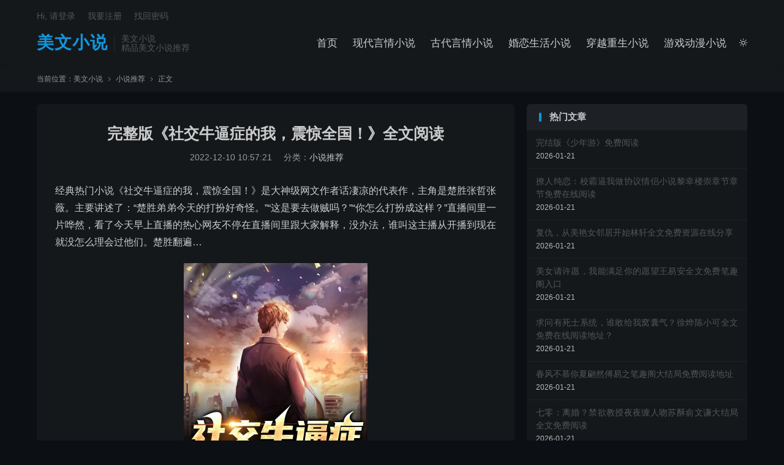

--- FILE ---
content_type: text/html; charset=UTF-8
request_url: https://www.mwxs.cn/787.html
body_size: 12122
content:


<!DOCTYPE HTML>
<html lang="zh-CN"  class="darking" data-night="1">
<head>
<meta charset="UTF-8">
<meta http-equiv="X-UA-Compatible" content="IE=edge">
<meta name="viewport" content="width=device-width, initial-scale=1.0">
<meta name="apple-mobile-web-app-title" content="美文小说">
<meta http-equiv="Cache-Control" content="no-siteapp">
<title>完整版《社交牛逼症的我，震惊全国！》全文阅读-美文小说</title>
<meta name='robots' content='max-image-preview:large' />
<link rel='dns-prefetch' href='//www.mwxs.cn' />
<link rel="alternate" title="oEmbed (JSON)" type="application/json+oembed" href="https://www.mwxs.cn/wp-json/oembed/1.0/embed?url=https%3A%2F%2Fwww.mwxs.cn%2F787.html" />
<link rel="alternate" title="oEmbed (XML)" type="text/xml+oembed" href="https://www.mwxs.cn/wp-json/oembed/1.0/embed?url=https%3A%2F%2Fwww.mwxs.cn%2F787.html&#038;format=xml" />
<style id='wp-img-auto-sizes-contain-inline-css' type='text/css'>
img:is([sizes=auto i],[sizes^="auto," i]){contain-intrinsic-size:3000px 1500px}
/*# sourceURL=wp-img-auto-sizes-contain-inline-css */
</style>
<style id='classic-theme-styles-inline-css' type='text/css'>
/*! This file is auto-generated */
.wp-block-button__link{color:#fff;background-color:#32373c;border-radius:9999px;box-shadow:none;text-decoration:none;padding:calc(.667em + 2px) calc(1.333em + 2px);font-size:1.125em}.wp-block-file__button{background:#32373c;color:#fff;text-decoration:none}
/*# sourceURL=/wp-includes/css/classic-themes.min.css */
</style>
<link rel='stylesheet' id='style-css' href='https://www.mwxs.cn/wp-content/themes/dux/style.css?ver=9.2' type='text/css' media='all' />
<script type="text/javascript" src="https://www.mwxs.cn/wp-content/themes/dux/assets/js/libs/jquery.min.js?ver=9.2" id="jquery-js"></script>
<link rel="https://api.w.org/" href="https://www.mwxs.cn/wp-json/" /><link rel="alternate" title="JSON" type="application/json" href="https://www.mwxs.cn/wp-json/wp/v2/posts/787" /><link rel="canonical" href="https://www.mwxs.cn/787.html" />
<meta name="keywords" content="楚胜张哲张薇,社交牛逼症的我,震惊全国！,小说推荐">
<meta name="description" content="经典热门小说《社交牛逼症的我，震惊全国！》是大神级网文作者话凄凉的代表作，主角是楚胜张哲张薇。主要讲述了：“楚胜弟弟今天的打扮好奇怪。”“这是要去做贼吗？”“你怎么打扮成这样？”直播间里一片哗然，看了今天早上直播的热心网友不停在直播间里跟大家解释，没办法，谁叫这主播从开播到现在就没怎么理会过他们。楚胜翻遍…    《社">
<meta property="og:type" content="acticle">
<meta property="og:site_name" content="美文小说">
<meta property="og:title" content="完整版《社交牛逼症的我，震惊全国！》全文阅读">
<meta property="og:description" content="经典热门小说《社交牛逼症的我，震惊全国！》是大神级网文作者话凄凉的代表作，主角是楚胜张哲张薇。主要讲述了：“楚胜弟弟今天的打扮好奇怪。”“这是要去做贼吗？”“你怎么打扮成这样？”直播间里一片哗然，看了今天早上直播的热心网友不停在直播间里跟大...">
<meta property="og:url" content="https://www.mwxs.cn/787.html">
<meta property="og:image" content="http://p3-novel.byteimg.com/large/novel-pic/ab7faf5fc12235fbba0ba16f6a4cbb20">
<meta property="twitter:card" content="summary_large_image">
<meta property="twitter:title" content="完整版《社交牛逼症的我，震惊全国！》全文阅读">
<meta property="twitter:description" content="经典热门小说《社交牛逼症的我，震惊全国！》是大神级网文作者话凄凉的代表作，主角是楚胜张哲张薇。主要讲述了：“楚胜弟弟今天的打扮好奇怪。”“这是要去做贼吗？”“你怎么打扮成这样？”直播间里一片哗然，看了今天早上直播的热心网友不停在直播间里跟大...">
<meta property="twitter:url" content="https://www.mwxs.cn/787.html">
<meta property="twitter:image" content="http://p3-novel.byteimg.com/large/novel-pic/ab7faf5fc12235fbba0ba16f6a4cbb20">
<style>.container{max-width:1200px}:root{--tb--main: #1296db}.tbcm-book-head{padding-left: 185px;overflow: hidden;margin-bottom: 15px;}
.tbcm-book-head img{width: 160px;float: left;margin-left:-185px;border-radius: 6px;}
.tbcm-book-head h1{margin: 0 0 12px;font-size: 22px;font-weight: bold;overflow:hidden; text-overflow:ellipsis; white-space:nowrap;}
.tbcm-book-head p{margin: 0 0 4px;color: #999;}
.tbcm-book-head p dfn{margin-left: 15px;color: #FF5E52;font-style: normal;}
.tbcm-book-head .btn{margin-top: 10px;border-radius: 4px;}
.tbcm-book-head .-tags{font-size: 12px;margin-top: 10px;overflow:hidden; text-overflow:ellipsis; white-space:nowrap;color: #999;}
.tbcm-book-head .-tags a{display: inline-block;margin: 10px 10px 0 0;border-radius: 4px;padding: 4px 10px;background-color: #F0F9EB;border: 1px solid #E1F3D8;color: #67C23A;}
.tbcm-book-head .-tags a:hover{border-color: #67C23A;}
.tbcm-book-head .-tags a:nth-child(1){background-color: #ECF5FF;border-color: #D9ECFF;color: #409EFF;}
.tbcm-book-head .-tags a:nth-child(1):hover{border-color: #409EFF;}
@media (max-width:600px){
    .tbcm-book-head{padding-top: 15px;margin-bottom: 5px;padding-left: 135px;}
    .tbcm-book-head img{width: 120px;margin-left: -135px;}
    .tbcm-book-head h1{font-size: 16px;margin-top: 2px;}
    .tbcm-book-head .-tags{margin-left: -135px;}
}
</style>
<!--HEADER_CODE_START-->
<meta name="baidu-site-verification" content="codeva-3IVAYH2YfV" />


<!--HEADER_CODE_END-->
<style>
    .article-paging .--prevlink{
        float: left;
    }
    .article-paging .--nextlink{
        float: right;
    }
    .article-paging .--prevlink .post-page-numbers{
        border-radius: 4px;
        padding:10px 20px 9px 16px;
    }
    .article-paging .--nextlink .post-page-numbers{
        border-radius: 4px;
        padding:10px 16px 9px 20px;
    }
    .tbcm-paging{
        margin-bottom:30px;
    }
    .tbcm-paging h2{
        margin-bottom:20px;
    }
    .tbcm-paging a{
        margin-bottom:10px;
        vertical-align: top;
        display: inline-block;
        width: 33.333333333333%;
        font-size: 17px;
    }
    .tbcm-paging a span{
        color: #E67D21;
        margin-left:10px;
    }
    @media (max-width: 600px) {
        .tbcm-paging a{
            width: 50%;
            font-size: 14px;
        }
    }
    </style><link rel="icon" href="https://www.mwxs.cn/wp-content/uploads/2025/12/cropped-logo-32x32.png" sizes="32x32" />
<link rel="icon" href="https://www.mwxs.cn/wp-content/uploads/2025/12/cropped-logo-192x192.png" sizes="192x192" />
<link rel="apple-touch-icon" href="https://www.mwxs.cn/wp-content/uploads/2025/12/cropped-logo-180x180.png" />
<meta name="msapplication-TileImage" content="https://www.mwxs.cn/wp-content/uploads/2025/12/cropped-logo-270x270.png" />
<link rel="shortcut icon" href="https://www.mwxs.cn/favicon.ico">
<style id='global-styles-inline-css' type='text/css'>
:root{--wp--preset--aspect-ratio--square: 1;--wp--preset--aspect-ratio--4-3: 4/3;--wp--preset--aspect-ratio--3-4: 3/4;--wp--preset--aspect-ratio--3-2: 3/2;--wp--preset--aspect-ratio--2-3: 2/3;--wp--preset--aspect-ratio--16-9: 16/9;--wp--preset--aspect-ratio--9-16: 9/16;--wp--preset--color--black: #000000;--wp--preset--color--cyan-bluish-gray: #abb8c3;--wp--preset--color--white: #ffffff;--wp--preset--color--pale-pink: #f78da7;--wp--preset--color--vivid-red: #cf2e2e;--wp--preset--color--luminous-vivid-orange: #ff6900;--wp--preset--color--luminous-vivid-amber: #fcb900;--wp--preset--color--light-green-cyan: #7bdcb5;--wp--preset--color--vivid-green-cyan: #00d084;--wp--preset--color--pale-cyan-blue: #8ed1fc;--wp--preset--color--vivid-cyan-blue: #0693e3;--wp--preset--color--vivid-purple: #9b51e0;--wp--preset--gradient--vivid-cyan-blue-to-vivid-purple: linear-gradient(135deg,rgb(6,147,227) 0%,rgb(155,81,224) 100%);--wp--preset--gradient--light-green-cyan-to-vivid-green-cyan: linear-gradient(135deg,rgb(122,220,180) 0%,rgb(0,208,130) 100%);--wp--preset--gradient--luminous-vivid-amber-to-luminous-vivid-orange: linear-gradient(135deg,rgb(252,185,0) 0%,rgb(255,105,0) 100%);--wp--preset--gradient--luminous-vivid-orange-to-vivid-red: linear-gradient(135deg,rgb(255,105,0) 0%,rgb(207,46,46) 100%);--wp--preset--gradient--very-light-gray-to-cyan-bluish-gray: linear-gradient(135deg,rgb(238,238,238) 0%,rgb(169,184,195) 100%);--wp--preset--gradient--cool-to-warm-spectrum: linear-gradient(135deg,rgb(74,234,220) 0%,rgb(151,120,209) 20%,rgb(207,42,186) 40%,rgb(238,44,130) 60%,rgb(251,105,98) 80%,rgb(254,248,76) 100%);--wp--preset--gradient--blush-light-purple: linear-gradient(135deg,rgb(255,206,236) 0%,rgb(152,150,240) 100%);--wp--preset--gradient--blush-bordeaux: linear-gradient(135deg,rgb(254,205,165) 0%,rgb(254,45,45) 50%,rgb(107,0,62) 100%);--wp--preset--gradient--luminous-dusk: linear-gradient(135deg,rgb(255,203,112) 0%,rgb(199,81,192) 50%,rgb(65,88,208) 100%);--wp--preset--gradient--pale-ocean: linear-gradient(135deg,rgb(255,245,203) 0%,rgb(182,227,212) 50%,rgb(51,167,181) 100%);--wp--preset--gradient--electric-grass: linear-gradient(135deg,rgb(202,248,128) 0%,rgb(113,206,126) 100%);--wp--preset--gradient--midnight: linear-gradient(135deg,rgb(2,3,129) 0%,rgb(40,116,252) 100%);--wp--preset--font-size--small: 13px;--wp--preset--font-size--medium: 20px;--wp--preset--font-size--large: 36px;--wp--preset--font-size--x-large: 42px;--wp--preset--spacing--20: 0.44rem;--wp--preset--spacing--30: 0.67rem;--wp--preset--spacing--40: 1rem;--wp--preset--spacing--50: 1.5rem;--wp--preset--spacing--60: 2.25rem;--wp--preset--spacing--70: 3.38rem;--wp--preset--spacing--80: 5.06rem;--wp--preset--shadow--natural: 6px 6px 9px rgba(0, 0, 0, 0.2);--wp--preset--shadow--deep: 12px 12px 50px rgba(0, 0, 0, 0.4);--wp--preset--shadow--sharp: 6px 6px 0px rgba(0, 0, 0, 0.2);--wp--preset--shadow--outlined: 6px 6px 0px -3px rgb(255, 255, 255), 6px 6px rgb(0, 0, 0);--wp--preset--shadow--crisp: 6px 6px 0px rgb(0, 0, 0);}:where(.is-layout-flex){gap: 0.5em;}:where(.is-layout-grid){gap: 0.5em;}body .is-layout-flex{display: flex;}.is-layout-flex{flex-wrap: wrap;align-items: center;}.is-layout-flex > :is(*, div){margin: 0;}body .is-layout-grid{display: grid;}.is-layout-grid > :is(*, div){margin: 0;}:where(.wp-block-columns.is-layout-flex){gap: 2em;}:where(.wp-block-columns.is-layout-grid){gap: 2em;}:where(.wp-block-post-template.is-layout-flex){gap: 1.25em;}:where(.wp-block-post-template.is-layout-grid){gap: 1.25em;}.has-black-color{color: var(--wp--preset--color--black) !important;}.has-cyan-bluish-gray-color{color: var(--wp--preset--color--cyan-bluish-gray) !important;}.has-white-color{color: var(--wp--preset--color--white) !important;}.has-pale-pink-color{color: var(--wp--preset--color--pale-pink) !important;}.has-vivid-red-color{color: var(--wp--preset--color--vivid-red) !important;}.has-luminous-vivid-orange-color{color: var(--wp--preset--color--luminous-vivid-orange) !important;}.has-luminous-vivid-amber-color{color: var(--wp--preset--color--luminous-vivid-amber) !important;}.has-light-green-cyan-color{color: var(--wp--preset--color--light-green-cyan) !important;}.has-vivid-green-cyan-color{color: var(--wp--preset--color--vivid-green-cyan) !important;}.has-pale-cyan-blue-color{color: var(--wp--preset--color--pale-cyan-blue) !important;}.has-vivid-cyan-blue-color{color: var(--wp--preset--color--vivid-cyan-blue) !important;}.has-vivid-purple-color{color: var(--wp--preset--color--vivid-purple) !important;}.has-black-background-color{background-color: var(--wp--preset--color--black) !important;}.has-cyan-bluish-gray-background-color{background-color: var(--wp--preset--color--cyan-bluish-gray) !important;}.has-white-background-color{background-color: var(--wp--preset--color--white) !important;}.has-pale-pink-background-color{background-color: var(--wp--preset--color--pale-pink) !important;}.has-vivid-red-background-color{background-color: var(--wp--preset--color--vivid-red) !important;}.has-luminous-vivid-orange-background-color{background-color: var(--wp--preset--color--luminous-vivid-orange) !important;}.has-luminous-vivid-amber-background-color{background-color: var(--wp--preset--color--luminous-vivid-amber) !important;}.has-light-green-cyan-background-color{background-color: var(--wp--preset--color--light-green-cyan) !important;}.has-vivid-green-cyan-background-color{background-color: var(--wp--preset--color--vivid-green-cyan) !important;}.has-pale-cyan-blue-background-color{background-color: var(--wp--preset--color--pale-cyan-blue) !important;}.has-vivid-cyan-blue-background-color{background-color: var(--wp--preset--color--vivid-cyan-blue) !important;}.has-vivid-purple-background-color{background-color: var(--wp--preset--color--vivid-purple) !important;}.has-black-border-color{border-color: var(--wp--preset--color--black) !important;}.has-cyan-bluish-gray-border-color{border-color: var(--wp--preset--color--cyan-bluish-gray) !important;}.has-white-border-color{border-color: var(--wp--preset--color--white) !important;}.has-pale-pink-border-color{border-color: var(--wp--preset--color--pale-pink) !important;}.has-vivid-red-border-color{border-color: var(--wp--preset--color--vivid-red) !important;}.has-luminous-vivid-orange-border-color{border-color: var(--wp--preset--color--luminous-vivid-orange) !important;}.has-luminous-vivid-amber-border-color{border-color: var(--wp--preset--color--luminous-vivid-amber) !important;}.has-light-green-cyan-border-color{border-color: var(--wp--preset--color--light-green-cyan) !important;}.has-vivid-green-cyan-border-color{border-color: var(--wp--preset--color--vivid-green-cyan) !important;}.has-pale-cyan-blue-border-color{border-color: var(--wp--preset--color--pale-cyan-blue) !important;}.has-vivid-cyan-blue-border-color{border-color: var(--wp--preset--color--vivid-cyan-blue) !important;}.has-vivid-purple-border-color{border-color: var(--wp--preset--color--vivid-purple) !important;}.has-vivid-cyan-blue-to-vivid-purple-gradient-background{background: var(--wp--preset--gradient--vivid-cyan-blue-to-vivid-purple) !important;}.has-light-green-cyan-to-vivid-green-cyan-gradient-background{background: var(--wp--preset--gradient--light-green-cyan-to-vivid-green-cyan) !important;}.has-luminous-vivid-amber-to-luminous-vivid-orange-gradient-background{background: var(--wp--preset--gradient--luminous-vivid-amber-to-luminous-vivid-orange) !important;}.has-luminous-vivid-orange-to-vivid-red-gradient-background{background: var(--wp--preset--gradient--luminous-vivid-orange-to-vivid-red) !important;}.has-very-light-gray-to-cyan-bluish-gray-gradient-background{background: var(--wp--preset--gradient--very-light-gray-to-cyan-bluish-gray) !important;}.has-cool-to-warm-spectrum-gradient-background{background: var(--wp--preset--gradient--cool-to-warm-spectrum) !important;}.has-blush-light-purple-gradient-background{background: var(--wp--preset--gradient--blush-light-purple) !important;}.has-blush-bordeaux-gradient-background{background: var(--wp--preset--gradient--blush-bordeaux) !important;}.has-luminous-dusk-gradient-background{background: var(--wp--preset--gradient--luminous-dusk) !important;}.has-pale-ocean-gradient-background{background: var(--wp--preset--gradient--pale-ocean) !important;}.has-electric-grass-gradient-background{background: var(--wp--preset--gradient--electric-grass) !important;}.has-midnight-gradient-background{background: var(--wp--preset--gradient--midnight) !important;}.has-small-font-size{font-size: var(--wp--preset--font-size--small) !important;}.has-medium-font-size{font-size: var(--wp--preset--font-size--medium) !important;}.has-large-font-size{font-size: var(--wp--preset--font-size--large) !important;}.has-x-large-font-size{font-size: var(--wp--preset--font-size--x-large) !important;}
/*# sourceURL=global-styles-inline-css */
</style>
</head>
<body class="wp-singular post-template-default single single-post postid-787 single-format-standard wp-theme-dux home nav_fixed m-excerpt-desc comment-open site-layout-2 list-text text-justify-on m-sidebar m-user-on dark-on">
<header class="header">
	<div class="container">
		<div class="logo logo-text"><a href="https://www.mwxs.cn" title="美文小说-精品美文小说推荐">美文小说</a></div>		<div class="brand">美文小说<br>精品美文小说推荐</div>					<div class="sitedark" etap="darking"><i class="tbfa">&#xe6a0;</i><i class="tbfa">&#xe635;</i></div>
						<ul class="site-nav site-navbar">
			<li><a href="https://www.mwxs.cn/">首页</a></li>
<li><a href="https://www.mwxs.cn/xdyq">现代言情小说</a></li>
<li><a href="https://www.mwxs.cn/gdyq">古代言情小说</a></li>
<li><a href="https://www.mwxs.cn/hlsh">婚恋生活小说</a></li>
<li><a href="https://www.mwxs.cn/cyzs">穿越重生小说</a></li>
<li><a href="https://www.mwxs.cn/yxdm">游戏动漫小说</a></li>
		</ul>
					<div class="topbar">
				<ul class="site-nav topmenu">
														</ul>
															<a rel="nofollow" href="javascript:;" class="signin-loader">Hi, 请登录</a>
						&nbsp; &nbsp; <a rel="nofollow" href="javascript:;" class="signup-loader">我要注册</a>
						&nbsp; &nbsp; <a rel="nofollow" href="https://www.mwxs.cn/wzbwshzdzdhxqwyd">找回密码</a>
												</div>
																<a rel="nofollow" href="javascript:;" class="signin-loader m-icon-user"><i class="tbfa">&#xe641;</i></a>
										</div>
</header>
	<div class="m-icon-nav">
		<i class="tbfa">&#xe612;</i>
		<i class="tbfa">&#xe606;</i>
	</div>
<div class="site-search">
	<div class="container">
		<form method="get" class="site-search-form" action="https://www.mwxs.cn/">
    <input class="search-input" name="s" type="text" placeholder="输入关键字" value="" required="required">
    <button class="search-btn" type="submit"><i class="tbfa">&#xe611;</i></button>
</form>	</div>
</div>
	<div class="breadcrumbs">
		<div class="container">当前位置：<a href="https://www.mwxs.cn">美文小说</a> <small><i class="tbfa">&#xe87e;</i></small> <a href="https://www.mwxs.cn/xstj">小说推荐</a> <small><i class="tbfa">&#xe87e;</i></small> 正文</div>
	</div>
<section class="container">
	<div class="content-wrap">
	<div class="content">
						<header class="article-header">
			<h1 class="article-title"><a href="https://www.mwxs.cn/787.html">完整版《社交牛逼症的我，震惊全国！》全文阅读</a></h1>
			<div class="article-meta">
				<span class="item">2022-12-10 10:57:21</span>												<span class="item">分类：<a href="https://www.mwxs.cn/xstj" rel="category tag">小说推荐</a></span>
																				<span class="item"></span>
			</div>
		</header>
		<article class="article-content">
									<p>经典热门小说《社交牛逼症的我，震惊全国！》是大神级网文作者话凄凉的代表作，主角是楚胜张哲张薇。主要讲述了：“楚胜弟弟今天的打扮好奇怪。”“这是要去做贼吗？”“你怎么打扮成这样？”直播间里一片哗然，看了今天早上直播的热心网友不停在直播间里跟大家解释，没办法，谁叫这主播从开播到现在就没怎么理会过他们。楚胜翻遍…</p>
<p><img fetchpriority="high" decoding="async" class="aligncenter size-full" src="http://p3-novel.byteimg.com/large/novel-pic/ab7faf5fc12235fbba0ba16f6a4cbb20" alt="完整版《社交牛逼症的我，震惊全国！》全文阅读" width="300" height="400" /></p>
<h3>《社交牛逼症的我，震惊全国！》精彩章节试读</h3>
<p>第10章</p>
<p>“楚胜弟弟今天的打扮好奇怪。”</p>
<p>“这是要去做贼吗？”</p>
<p>“你怎么打扮成这样？”</p>
<p>直播间里一片哗然，看了今天早上直播的热心网友不停在直播间里跟大家解释，没办法，谁叫这主播从开播到现在就没怎么理会过他们。</p>
<p>楚胜翻遍了全屋找行头，全副武装，黑帽子黑墨镜黑口罩，这不知道的以为他是要半夜出去做贼呢！</p>
<p>也就在这一刻，楚胜的直播间里涌入了大批人马，看着楚胜一身“小偷”的打扮走进电影院。</p>
<p>与此同时，厅内，张薇拿着楚胜给自己的电影票找到了座位。</p>
<p>她最不喜欢看这种情情爱爱的电影，可楚胜却说要兼职写一片影评，可是没有时间过来，非求张薇去代他看完说感想，她一下心软就答应了。</p>
<p>找到座位，看到张哲正抱着爆米花坐在自己旁边的位置上，张薇忽然意识到事情恐怕没那么简单。</p>
<p>“你怎么也在这？”张薇习惯性露出来审犯人的表情。</p>
<p>“我&#8230;&#8230;”</p>
<p>“要拍照，就照&#8230;&#8230;”</p>
<p>“算了，先坐下吧！”</p>
<p>张哲正要解释，厅内就黑了下来，紧接着打起来片前广告。张薇打断了对话，来都来了，管不了那么多，回去再找楚胜问个清楚吧！</p>
<p>由于时间紧迫，楚胜只能选择现场购票，随意买了张票，就进了影厅。</p>
<p>谁知正巧，他的位置就在张哲的边上。</p>
<p>楚胜一愣，想换个位置但是又害怕引起张薇的注意，便匆忙地坐了下来。好在电影已经开场，旁边漆黑，不容易被人发现。</p>
<p>此时的张哲正好转头，好巧不巧看见打扮怪异的楚胜，觉得很是眼熟，他刚想开口，楚胜就坐下来，拿开了墨镜，对张哲比了个“嘘！”。</p>
<p>“我来监督你。”楚胜小声地凑到张哲耳边解释道。</p>
<p>“怎么了？”张薇看向张哲。</p>
<p>“没事没事，来吃点爆米花吧！”张哲将刚买好的大份爆米花递到张薇的面前。</p>
<p>张薇摆摆手，然后就看专心的看着电影。</p>
<p>张哲眼睛盯着电影屏幕，心思却全部在张薇的身上，此刻的他早已经春心荡漾，顾不上电影的剧情。</p>
<p>忽然，张哲旁边的呼噜声此起彼伏，声音逐渐放大，张哲斜眼一看原来是楚胜，不知何时已经睡着了。</p>
<p>“什么人呀这么大呼噜声。”旁边不知道是谁发出的抱怨声。</p>
<p>张哲很想把他摇醒，可是现在又不能让张薇知道楚胜就在旁边。</p>
<p>忽然，楚胜脑袋一歪，半个身子就靠在了张哲的肩膀上，身为警察的张薇，显然注意到了张哲这边的变化，好在由于楚胜的全副武装，张薇并没有认出来，只是两人的动作确实有点暧昧。</p>
<p>还不等二人反应过来，睡梦中的楚胜就一把抓过了张哲放在旁边的衣服外套披到了自己的身上，这一下更是叫人有口说不清了。</p>
<p>“你们认识？”张薇咽了咽口水。</p>
<p>“不，不认识。”张哲连忙解释。</p>
<p>“不认识还往你身上靠？还拿你的衣服盖身上。”张薇的手臂上竖起来鸡皮疙瘩。</p>
<p>原来刚才是他冤枉楚胜了，张哲可能只是来和自己的小男友约会的。</p>
<p>“薇薇你听我解释！”张哲真是有口难辩，这时，他想到了中午买的金项链，忙从口袋中掏出，“对，这个送给你。”</p>
<p>“送这玩意儿干什么？难道是求我保密你这爱好的礼物吗？”张薇坏笑道。</p>
<p>虽然说这年代大家的爱情观都比较开放，张薇对此也并不是很在意，不过没想到自己多年的老同学竟然也有这种爱好。</p>
<p>“我真没那种取向，这是我特意送给你的，你收下吧！”张哲内心崩溃。</p>
<p>张哲心中一急就把身子往张威的方向送，没想到这就引起了，睡在他旁边的楚胜的不满，忽然间娇羞的“嗯”了一声，表示抗议。</p>
<p>直播间里的几万观众都在看着影院里这一幕幕的发生，观众们直呼刺激，楚盛这一波操作真是绝了。</p>
<p>张哲的内心都要崩溃了，这家伙感情是来帮倒忙的。</p>
<p>“我不要，特意送？哪有人把礼物随便放口袋的？再说，你怎么知道今天会碰到我？”张薇翻了个白眼。</p>
<p>“没事你拿着，不要不好意思。”张哲开心地笑了。</p>
<p>他听到张薇说“不要”，立马想起楚胜教他的“不要就是要”，果然张薇是喜欢的！那小子靠谱！</p>
<p>然而这个笑容在张薇看来，就是略显得病态。</p>
<p>“我都说了不需要，我不喜欢。”张薇有些烦躁。</p>
<p>“我很高兴，送给你。”张哲一脸娇羞的说道。</p>
<p>“神经病！”张薇感觉身上像爬了千万只蚂蚁一样难受，起身就走。</p>
<p>“薇薇你别走呀！”张哲伸手想拦住张薇，被她快速闪开。</p>
<p>张哲着急着起身追过去，楚胜的身子直接就砸在了座椅上，这猛的一砸也把他给惊醒了。</p>
<p>“结束了？”楚胜顿时感觉自己的左脸颊湿乎乎的，手一摸又黏又湿，连他自己都嫌恶心。</p>
<p>“结束了，一切都完了。”张哲瘫回在位置上，委屈地撇着嘴。</p>
<p>“呜！她说她不喜欢我！”张哲开始嘤嘤哭起来。</p>
<p>对于刚才发生的一切，楚胜完全不知道，他一脸发懵的看着张哲，眼下也只能是安慰了。</p>
<p>电影没有看完，为了安慰张哲，楚胜拉他走进了旁边的一家小火锅店，吃了一顿之后，两人就各回各家。</p>
<p>“好像忘了什么是对了，系统，抽奖。”回家路上，楚胜忽然想起自己到现在为止还怎么抽奖过。</p>
<p>“当前人气值50万，请宿主选择抽奖模式。”</p>
<p>50万！没想到自己睡了一觉，居然还涨了不少人气，看来以后这睡眠时间也不用关直播了呀？</p>
<p>“先来一次技能抽奖吧。”</p>
<p>“恭喜宿主得到技能校园万人迷。”</p>
<p>“再来一次实物抽奖。”</p>
<p>“恭喜宿主抽得迷你梦幻豪宅一套。”</p>
<p>豪宅？这个系统这么给力的吗？也就是说现在连房子也不需要他自己去买了。</p>
<p>“那现在豪宅在哪？我应该怎么过去？”</p>
<p>“豪宅就在家里。”</p>
<p>什么玩意？</p>
<p>在家里难不成是个玩具？</p>
<p>楚胜回家一看，自己这个15平米的小房子里，居然挤上了一个有10平米大的芭比粉梦幻豪宅。</p>
<p>这系统也太坑了，难道他这么大人了还要玩过家家？看来还是技能抽奖实在点。</p>
					</article>
		<div class="tbcm-paging"><h2>章节在线阅读</h2><a href="https://www.mwxs.cn/787.html" class="post-page-numbers">第一章<span>[免费]</span></a><a href="https://www.mwxs.cn/787.html/2" class="post-page-numbers">第二章<span>[免费]</span></a><a href="https://www.mwxs.cn/787.html/3" class="post-page-numbers">第三章<span>[免费]</span></a></div>				            <div class="post-actions">
            	            	            	<a class="action action-link" href="https://cpsgg.com/fqxs" target="_blank" rel="external nofollow"><i class="fa fa-external-link"></i> 继续阅读</a>            </div>
        				
		
				<div class="article-tags"><a href="https://www.mwxs.cn/tag/cszzzw" rel="tag">楚胜张哲张薇</a><a href="https://www.mwxs.cn/tag/sjnbzdw" rel="tag">社交牛逼症的我</a><a href="https://www.mwxs.cn/tag/zjqg-2" rel="tag">震惊全国！</a></div>
		
		
		            <nav class="article-nav">
                <span class="article-nav-prev">上一篇<br><a href="https://www.mwxs.cn/786.html" rel="prev">完整版《丹道圣尊》在线免费阅读</a></span>
                <span class="article-nav-next">下一篇<br><a href="https://www.mwxs.cn/788.html" rel="next">求社交牛逼症的我，震惊全国！小说免费资源</a></span>
            </nav>
        
				<div class="relates relates-textcol2"><div class="title"><h3>相关推荐</h3></div><ul><li><a href="https://www.mwxs.cn/790.html">求楚胜刘天郭森达小说免费资源</a></li><li><a href="https://www.mwxs.cn/791.html">社交牛逼症的我，震惊全国！楚胜张薇孙立强小说在线全文免费阅读</a></li><li><a href="https://www.mwxs.cn/788.html">求社交牛逼症的我，震惊全国！小说免费资源</a></li><li><a href="https://www.mwxs.cn/789.html">社交牛逼症的我，震惊全国！全章节免费在线阅读，楚胜郭悦男生完结版</a></li><li><a href="https://www.mwxs.cn/477800.html">蝴蝶栖歇数圆缺阮鸢季知景小说大结局免费试读</a></li><li><a href="https://www.mwxs.cn/477799.html">完结版《我一心求死后，大家突然都开始爱我》在线章节阅读</a></li><li><a href="https://www.mwxs.cn/477789.html">蝴蝶栖歇数圆缺阮鸢季知景笔趣阁全文无弹窗阅读</a></li><li><a href="https://www.mwxs.cn/477787.html">《我一心求死后，大家突然都开始爱我》全集免费在线阅读（林霜华谢清寒）</a></li><li><a href="https://www.mwxs.cn/477780.html">羊村怪谈，我懒大王偷点懒怎么了林远大结局更新了吗？免费看</a></li><li><a href="https://www.mwxs.cn/477774.html">黎明永不再到来沈赫昀沈曦光后续更新免费在线等</a></li><li><a href="https://www.mwxs.cn/477752.html">部门团建将我孤立留守公司，我反手端了整个部门李姐陈凯后续剧情免费在线看</a></li><li><a href="https://www.mwxs.cn/477733.html">庶妹说她天生孕体，我许愿她一胎十三宝星驰，庶妹说她天生孕体，我许愿她一胎十三宝免费阅读</a></li><li><a href="https://www.mwxs.cn/477728.html">笔趣阁能看千年一梦终成空沈知意萧翊宸最新章节吗？</a></li><li><a href="https://www.mwxs.cn/477723.html">完结版《遗憾化作流云落下》章节阅读</a></li><li><a href="https://www.mwxs.cn/477718.html">笔趣阁搜蝴蝶栖歇数圆缺阮鸢季知景全文免费吗？</a></li><li><a href="https://www.mwxs.cn/477708.html">红线缠绕千千结裴淮祝青瑜后续更新免费在线等</a></li></ul></div>					</div>
	</div>
	<div class="sidebar">
	<div class="widget-on-phone widget widget_ui_posts"><h3>热门文章</h3><ul class="nopic"><li><a href="https://www.mwxs.cn/477807.html"><span class="text">完结版《少年游》免费阅读</span><span class="muted">2026-01-21</span></a></li><li><a href="https://www.mwxs.cn/477806.html"><span class="text">撩人纯恋：校霸逼我做协议情侣小说黎幸楼崇章节章节免费在线阅读</span><span class="muted">2026-01-21</span></a></li><li><a href="https://www.mwxs.cn/477805.html"><span class="text">复仇，从美艳女邻居开始林轩全文免费资源在线分享</span><span class="muted">2026-01-21</span></a></li><li><a href="https://www.mwxs.cn/477804.html"><span class="text">美女请许愿，我能满足你的愿望王易安全文免费笔趣阁入口</span><span class="muted">2026-01-21</span></a></li><li><a href="https://www.mwxs.cn/477803.html"><span class="text">求问有死士系统，谁敢给我窝囊气？徐烨陈小可全文免费在线阅读地址？</span><span class="muted">2026-01-21</span></a></li><li><a href="https://www.mwxs.cn/477802.html"><span class="text">春风不慕你夏翩然傅易之笔趣阁大结局免费阅读地址</span><span class="muted">2026-01-21</span></a></li><li><a href="https://www.mwxs.cn/477801.html"><span class="text">七零：离婚？禁欲教授夜夜缠人吻苏酥俞文谦大结局全文免费阅读</span><span class="muted">2026-01-21</span></a></li><li><a href="https://www.mwxs.cn/477800.html"><span class="text">蝴蝶栖歇数圆缺阮鸢季知景小说大结局免费试读</span><span class="muted">2026-01-21</span></a></li><li><a href="https://www.mwxs.cn/477799.html"><span class="text">完结版《我一心求死后，大家突然都开始爱我》在线章节阅读</span><span class="muted">2026-01-21</span></a></li><li><a href="https://www.mwxs.cn/477798.html"><span class="text">笔趣阁能看新婚夜入狱！反在监狱成大佬秦风林婉儿最新章节吗？</span><span class="muted">2026-01-21</span></a></li><li><a href="https://www.mwxs.cn/477797.html"><span class="text">暮雪葬归途纪清雪宋修远后续剧情笔趣阁免费看</span><span class="muted">2026-01-21</span></a></li><li><a href="https://www.mwxs.cn/477796.html"><span class="text">《少年游》小说章节在线试读，《少年游》最新章节目录</span><span class="muted">2026-01-21</span></a></li><li><a href="https://www.mwxs.cn/477795.html"><span class="text">小说《撩人纯恋：校霸逼我做协议情侣》章节目录阅读</span><span class="muted">2026-01-21</span></a></li><li><a href="https://www.mwxs.cn/477794.html"><span class="text">已完结小说《复仇，从美艳女邻居开始》最新章节</span><span class="muted">2026-01-21</span></a></li><li><a href="https://www.mwxs.cn/477793.html"><span class="text">求问美女请许愿，我能满足你的愿望王易安全文免费在线阅读地址？</span><span class="muted">2026-01-21</span></a></li><li><a href="https://www.mwxs.cn/477792.html"><span class="text">已完结小说《有死士系统，谁敢给我窝囊气？》章节在线阅读</span><span class="muted">2026-01-21</span></a></li><li><a href="https://www.mwxs.cn/477791.html"><span class="text">春风不慕你小说夏翩然傅易之章节章节免费在线阅读</span><span class="muted">2026-01-21</span></a></li><li><a href="https://www.mwxs.cn/477790.html"><span class="text">完结版《七零：离婚？禁欲教授夜夜缠人吻》在线章节阅读</span><span class="muted">2026-01-21</span></a></li><li><a href="https://www.mwxs.cn/477789.html"><span class="text">蝴蝶栖歇数圆缺阮鸢季知景笔趣阁全文无弹窗阅读</span><span class="muted">2026-01-21</span></a></li><li><a href="https://www.mwxs.cn/477788.html"><span class="text">在线等女神嫌我穷酸，我转身氪进美人圈季博常无弹窗免费阅读</span><span class="muted">2026-01-21</span></a></li></ul></div></div></section>

<footer class="footer">
	<div class="container">
							<div class="fcode">
				<div style="display:flex;justify-content:center;align-items:center">
	<img src="https://beian.mps.gov.cn/img/logo01.dd7ff50e.png" width="14" height="14" />
	<a target="_blank" href="https://beian.mps.gov.cn/#/query/webSearch?code=42092102000105" style="style="display:inline-block;text-decoration:none;height:20px;line-height:20px;" rel="noopener">
		<img src="" style="float:left;">
		鄂公网安备42092102000105号
	</a>
</div>			</div>
				<p>&copy; 2026 &nbsp; <a href="https://www.mwxs.cn">美文小说</a> &nbsp; <a href="https://beian.miit.gov.cn/#/Integrated/index" rel="nofollow" target="_blank">
鄂ICP备2021019359号-3</a> QQ:488752665

</p>
					</div>
</footer>
<div class="karbar karbar-rb"><ul><li class="karbar-totop"><a rel="nofollow" href="javascript:(TBUI.scrollTo());"><i class="tbfa">&#xe613;</i><span>回顶部</span></a></li></ul></div>
<div class="sign">
		<div class="sign-mask"></div>
		<div class="sign-tips"></div>
		<form class="-in">
			<h4><small class="signup-loader">切换注册</small>登录</h4>
			<div class="-item">
				<label>用户名或邮箱</label>
				<input type="text" name="username" class="ipt" placeholder="用户名或邮箱">
			</div>
			<div class="-item">
				<a href="https://www.mwxs.cn/wzbwshzdzdhxqwyd">找回密码</a>
				<label>密码</label>
				<input type="password" name="password" class="ipt" placeholder="登录密码">
			</div>
			<div class="sign-submit">
				<input type="button" class="btn btn-primary btn-block signinsubmit-loader" name="submit" value="登录" id="site_login">
				<input type="hidden" name="action" value="signin">
				<label><input type="checkbox" checked="checked" name="remember" value="forever">记住我</label>
			</div>
		</form>
		<form class="-up">
			<h4><small class="signin-loader">切换登录</small>注册</h4>
			<div class="-item">
				<label>用户名</label>
				<input type="text" name="name" class="ipt" placeholder="设置用户名">
			</div>
			<div class="-item">
				<label>邮箱</label>
				<input type="email" name="email" class="ipt" placeholder="邮箱">
			</div>
			<div class="-item -item-yzm">
				<label>邮箱验证码</label>
				<input type="text" name="captcha" class="ipt" placeholder="验证码">
				<input type="button" class="btn btn-default signcaptcha-loader" value="获取验证码">
			</div>
			<div class="-item">
				<label>设置密码</label>
				<input type="password" name="password" class="ipt" placeholder="设置6位以上的密码">
			</div>
			<div class="sign-submit">
				<input type="button" class="btn btn-primary btn-block signupsubmit-loader" name="submit" value="快速注册" id="site_register">
				<input type="hidden" name="action" value="signup">
			</div>
		</form>
	</div>
<script>window.TBUI={"www":"https:\/\/www.mwxs.cn","uri":"https:\/\/www.mwxs.cn\/wp-content\/themes\/dux","ajaxurl":"https:\/\/www.mwxs.cn\/wp-admin\/admin-ajax.php","ver":"9.2","roll":"1 2","copyoff":0,"ajaxpager":"0","fullimage":"1","captcha":0,"captcha_comment":1,"captcha_login":1,"captcha_register":1,"table_scroll_m":1,"table_scroll_w":"800","pre_color":1,"pre_copy":1,"lang":{"copy":"\u590d\u5236","copy_success":"\u5df2\u590d\u5236","comment_loading":"\u8bc4\u8bba\u63d0\u4ea4\u4e2d...","comment_cancel_edit":"\u53d6\u6d88\u7f16\u8f91","loadmore":"\u52a0\u8f7d\u66f4\u591a","like_login":"\u70b9\u8d5e\u8bf7\u5148\u767b\u5f55","liked":"\u4f60\u5df2\u8d5e\uff01","delete_post":"\u786e\u5b9a\u5220\u9664\u8fd9\u4e2a\u6587\u7ae0\u5417\uff1f","read_post_all":"\u70b9\u51fb\u9605\u8bfb\u4f59\u4e0b\u5168\u6587","copy_wechat":"\u5fae\u4fe1\u53f7\u5df2\u590d\u5236","sign_password_less":"\u5bc6\u7801\u592a\u77ed\uff0c\u81f3\u5c116\u4f4d","sign_username_none":"\u7528\u6237\u540d\u4e0d\u80fd\u4e3a\u7a7a","sign_email_error":"\u90ae\u7bb1\u683c\u5f0f\u9519\u8bef","sign_vcode_loading":"\u9a8c\u8bc1\u7801\u83b7\u53d6\u4e2d","sign_vcode_new":" \u79d2\u91cd\u65b0\u83b7\u53d6"},"turnstile_key":""}</script>
<script type="speculationrules">
{"prefetch":[{"source":"document","where":{"and":[{"href_matches":"/*"},{"not":{"href_matches":["/wp-*.php","/wp-admin/*","/wp-content/uploads/*","/wp-content/*","/wp-content/plugins/*","/wp-content/themes/dux/*","/*\\?(.+)"]}},{"not":{"selector_matches":"a[rel~=\"nofollow\"]"}},{"not":{"selector_matches":".no-prefetch, .no-prefetch a"}}]},"eagerness":"conservative"}]}
</script>
<script type="text/javascript" src="https://www.mwxs.cn/wp-content/themes/dux/assets/js/loader.js?ver=9.2" id="loader-js"></script>
</body>
</html>